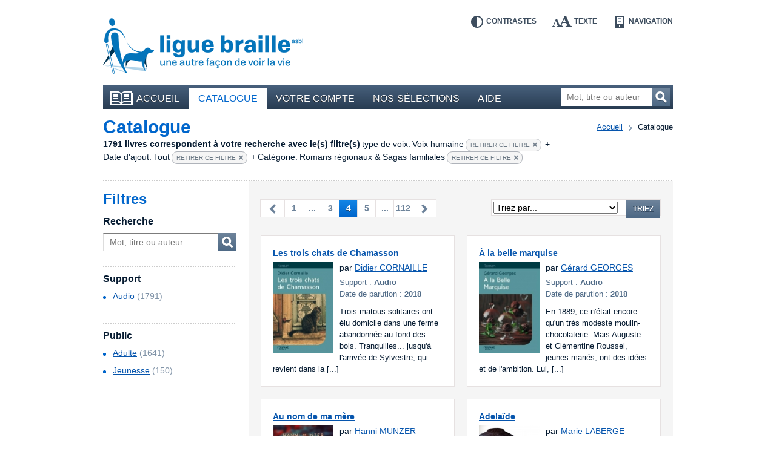

--- FILE ---
content_type: text/html; charset=UTF-8
request_url: https://bibliotheque.braille.be/fr/catalogue?page=4&filters%5BproductVoice%5D=human&filters%5Btimestamp%5D=timestamp_all&filters%5Bcategories%5D=Romans+r%C3%A9gionaux+%26+Sagas+familiales
body_size: 9359
content:
<!DOCTYPE html>
<!--[if lt IE 7 ]> <html class="no-js ie6 lte9 lte8 lte7 " lang="fr"  > <![endif]-->
<!--[if IE 7 ]>    <html class="no-js ie7 lte9 lte8 lte7 " lang="fr"  > <![endif]-->
<!--[if IE 8 ]>    <html class="no-js ie8 lte9 lte8 " lang="fr"  > <![endif]-->
<!--[if IE 9 ]>    <html class="no-js ie9 lte9 " lang="fr"  > <![endif]-->
<!--[if (gt IE 9)|!(IE)]><!--> <html class="no-js " lang="fr"   > <!--<![endif]-->
    <head>
        <meta charset="utf-8" />

        <title>    Catalogue |     Bibliothèque en ligne de la Ligue Braille</title>

            
        <meta name="viewport" content="width=device-width,initial-scale=1" />
        <meta name="generator" content="Fratello CMS - Marlon bvba" />

                <!-- OpenGraph -->
        <meta property="og:title" content=" | Bibliothèque en ligne de la Ligue Braille" />
        <meta property="og:image" content="https://static.bibliotheque.braille.be/assets/e8503204c4529288a68951d68841ad1a90018ea2/img/print.png" />
        <meta name="og:url" content="https://bibliotheque.braille.be/fr/catalogue?page=4&amp;filters%5BproductVoice%5D=human&amp;filters%5Btimestamp%5D=timestamp_all&amp;filters%5Bcategories%5D=Romans+r%C3%A9gionaux+%26+Sagas+familiales" />
        
        

                
	
			<link rel="prev" href="https://bibliotheque.braille.be/fr/catalogue?page=3&amp;filters%5BproductVoice%5D=human&amp;filters%5Btimestamp%5D=timestamp_all&amp;filters%5Bcategories%5D=Romans+r%C3%A9gionaux+%26+Sagas+familiales" />
	
			<link rel="next" href="https://bibliotheque.braille.be/fr/catalogue?page=5&amp;filters%5BproductVoice%5D=human&amp;filters%5Btimestamp%5D=timestamp_all&amp;filters%5Bcategories%5D=Romans+r%C3%A9gionaux+%26+Sagas+familiales" />
	
        <meta name="og:site_name" content="Bibliothèque en ligne de la Ligue Braille" />

        <link href='https://fonts.googleapis.com/css?family=Ubuntu:400,700,400italic,700italic' rel='stylesheet' type='text/css'>

        <link charset="utf-8" type="text/css" href="https://static.bibliotheque.braille.be/assets/e8503204c4529288a68951d68841ad1a90018ea2/css/main.css" rel="stylesheet" />

        <script type="text/javascript" src="https://static.bibliotheque.braille.be/assets/e8503204c4529288a68951d68841ad1a90018ea2/js/libs/modernizr/2.7.1/modernizr.custom.js"></script>
        

        <!-- upgrade warning -->
        <!--[if lte IE 6]><script src="https://static.bibliotheque.braille.be/assets/e8503204c4529288a68951d68841ad1a90018ea2/js/ie6/warning.js"></script><script>window.onload=function(){e("https://static.bibliotheque.braille.be/assets/e8503204c4529288a68951d68841ad1a90018ea2/js/ie6/")}</script><![endif]-->

                    <!-- Insert GA Code -->
            <script type="text/javascript">

                var _gaq = _gaq || [];
                _gaq.push(['_setAccount', 'UA-15058790-1']);
                _gaq.push(['_setDomainName', 'braille.be']);
                                _gaq.push(['_trackPageview']);

                (function() {
                    var ga = document.createElement('script'); ga.type = 'text/javascript'; ga.async = true;
                    ga.src = ('https:' == document.location.protocol ? 'https://ssl' : 'http://www') + '.google-analytics.com/ga.js';
                    var s = document.getElementsByTagName('script')[0]; s.parentNode.insertBefore(ga, s);
                })();

            </script>
            </head>

    <body class="product module-catalog">
        <div id="fb-root"></div>
        <script>(function(d, s, id) {
          var js, fjs = d.getElementsByTagName(s)[0];
          if (d.getElementById(id)) return;
          js = d.createElement(s); js.id = id;
          js.src = "//connect.facebook.net/fr_FR/all.js#xfbml=1&appId=564361416978938";
          fjs.parentNode.insertBefore(js, fjs);
        }(document, 'script', 'facebook-jssdk'));</script>

        
        <div class="container group">

                        <header class="primary" role="banner">
                <div class="inner">
                    <!-- Skip links -->
                    <ul id="skip" class="hide">
                        <li><a accesskey="S" href="#main" title="Aller au contenu">Aller au contenu</a></li>
                        <li><a accesskey="1" href="#nav" title="Aller au menu">Aller au menu</a></li>
                        <li><a accesskey="2" href="#search-form" title="Aller à la recherche">Aller à la recherche</a></li>
                    </ul>

                    <a title="Bibliothèque en ligne de la Ligue Braille" href="https://bibliotheque.braille.be/fr" class="site-logo">
                        <img src="https://static.bibliotheque.braille.be/assets/e8503204c4529288a68951d68841ad1a90018ea2/img/logo_fr.png" alt="Bibliothèque en ligne de la Ligue Braille" class="normal" />
                        <img src="https://static.bibliotheque.braille.be/assets/e8503204c4529288a68951d68841ad1a90018ea2/img/logo_fr_contrast.png" alt="Bibliothèque en ligne de la Ligue Braille" class="contrast" />
                    </a>

                    <!-- Accessibility tools -->
                    <nav id="tools" class="tools group">
                        <h2 class="hide">Outils d&#039;accessibilité</h2>
                        <ul class="group">
                            <li class="contrast"><a href="" data-type="contrast" title="Inverser les contrastes">Contrastes<i></i></a></li>
                            <li class="enlarge"><a href="" data-type="enlarge" title="Agrandir les textes">Texte<i></i></a></li>
                            <li class="layout">
                                <a href="" data-type="mobile" title="Passer en mode navigation">Navigation<i></i></a>
                            </li>
                        </ul>
                    </nav>

                    
                                            
<nav id="nav" class="primary" role="navigation">
    <h1>Menu</h1>        <ul class="group">
                <li class="">
            <a href="https://bibliotheque.braille.be/fr" class="first"><i></i>Accueil</a>
            
                                </li>
                <li class="selected">
            <a href="https://bibliotheque.braille.be/fr/catalogue" ><i></i>Catalogue</a>
            
                                </li>
                <li class="">
            <a href="https://bibliotheque.braille.be/fr/votre-compte" ><i></i>Votre compte</a>
            
                                </li>
                <li class="">
            <a href="https://bibliotheque.braille.be/fr/productgalleries" ><i></i>Nos sélections</a>
            
                                </li>
                <li class="">
            <a href="https://bibliotheque.braille.be/fr/aide" ><i></i>Aide</a>
            
                                </li>
            </ul>

    <a title="Ouvrir le menu" class="toggle" href="#nav"><span><i></i></span>Ouvrir le menu</a>
    <a title="Fermer le menu" class="toggle toggle-close" href="#nav"><span><i></i></span>Fermer le menu</a>
</nav>                                            
                    
                                            <form class="search-form hidden-phone" action="https://bibliotheque.braille.be/fr/catalogue" method="get" role="search" id="search-form">
                            <fieldset>
                                <label for="search-query" class="hide">Mot, titre ou auteur</label>
                                <input type="search" name="filters[search]" id="search-query" placeholder="Mot, titre ou auteur" class="field" title="Mot, titre ou auteur" />
                                <button href="" class="submit button">Recherchez<i></i></button>
                            </fieldset>
                        </form>
                    
                                    </div>
            </header>
            
            <section class="main product-browser has-sidebar equalize" data-url="" data-type="facet">
    <header class="secondary dotted-bottom">
        <nav class="breadcrumb group">
	<strong class="hide">Vous êtes ici ::</strong>
	
	<span class="hide"> de </span>
	
	<a href="/">Accueil</a>
	
        
    <span>vers</span>
        <em>Catalogue</em>
    
</nav>

        <h1 id="main">Catalogue</h1>

        
                                                                                                                                                                                                                
                    <div class="filter-results group">
                <span class="filter-count">1791 livres correspondent à votre recherche avec le(s) filtre(s)</span>
                                                            <span class="filter-divider"></span>
                        <span class="filter-item">
                            <span class="filter-name">type de voix:</span> 
                            <span class="filter-value">Voix humaine</span>
                                                                                                                                                                                                                                                                                                                                                                                                                <a href="https://bibliotheque.braille.be/fr/catalogue?filters%5Btimestamp%5D=timestamp_all&amp;filters%5Bcategories%5D=Romans+r%C3%A9gionaux+%26+Sagas+familiales&amp;page=4" class="remove">Retirer ce filtre<i></i></a>
                        </span>
                                                                                <span class="filter-divider">+ </span>
                        <span class="filter-item">
                            <span class="filter-name">Date d&#039;ajout:</span> 
                            <span class="filter-value">Tout</span>
                                                                                                                                                                                                                                                                                                                                                                                                                <a href="https://bibliotheque.braille.be/fr/catalogue?filters%5BproductVoice%5D=human&amp;filters%5Bcategories%5D=Romans+r%C3%A9gionaux+%26+Sagas+familiales&amp;page=4" class="remove">Retirer ce filtre<i></i></a>
                        </span>
                                                                                <span class="filter-divider">+ </span>
                        <span class="filter-item">
                            <span class="filter-name">Catégorie:</span> 
                            <span class="filter-value">Romans régionaux &amp; Sagas familiales</span>
                                                                                                                                                                                                                                                                                                                                                                                                                <a href="https://bibliotheque.braille.be/fr/catalogue?filters%5BproductVoice%5D=human&amp;filters%5Btimestamp%5D=timestamp_all&amp;page=4" class="remove">Retirer ce filtre<i></i></a>
                        </span>
                                                    <a href="#filters" class="hide">Affinez votre recherche</a>
            </div>
            </header>

    <div class="cols group">
        <aside class="primary col col-3 bp-phone-col-12 hidden-tablet hidden-desktop">
            <div class="box box-blue dotted">
                <form action="" method="get" class="filters dotted-bottom" id="phone-filters">
                    <h1>Filtres</h1>
                    <div class="inner">
                        <!-- search -->
                        <fieldset class="filter search-form">
                            <h2><label for="filter-search-phone">Recherche</label></h2>
                            <div class="row group">
                                <input type="text" name="filters[search]" id="filter-search-phone" placeholder="Mot, titre ou auteur" class="field" />
                                <button class="button">Mot, titre ou auteur<i></i></button>
                            </div>
                        </fieldset>

                        <!-- productFormat -->
                                                                <fieldset class="filter dotted">
            <h2>Support</h2>
            <div class="contents">
                    <ul>
                    <li class="">
                                                                                    <a href="https://bibliotheque.braille.be/fr/catalogue?filters%5BproductVoice%5D=human&amp;filters%5Btimestamp%5D=timestamp_all&amp;filters%5Bcategories%5D=Romans+r%C3%A9gionaux+%26+Sagas+familiales&amp;filters%5BproductFormat%5D=audio">Audio</a>
                                        <span class="count">(1791)</span>
                                            <i class="icon"></i>
                                                </li>
                    <li class="">
                            </li>
                    <li class="">
                            </li>
                    <li class="">
                            </li>
                    <li class="">
                            </li>
            </ul>

            </div>
        </fieldset>
    
                        
                        <!-- media -->
                        
                        <!-- voice -->
                        
                        <!-- BrailleType -->
                        
                        <!-- FontSize -->
                        
                        <!-- AudienceAge -->
                        
                        <!-- categories -->
                                                                                                                                                                                                        
                        
                        
                    
                        
                        <!-- productAudience -->
                                                                <fieldset class="filter dotted">
            <h2>Public</h2>
            <div class="contents">
                    <ul>
                    <li class="">
                                                                                    <a href="https://bibliotheque.braille.be/fr/catalogue?filters%5BproductVoice%5D=human&amp;filters%5Btimestamp%5D=timestamp_all&amp;filters%5Bcategories%5D=Romans+r%C3%A9gionaux+%26+Sagas+familiales&amp;filters%5BaudienceName%5D=adults">Adulte</a>
                                        <span class="count">(1641)</span>
                                            <i class="icon"></i>
                                                </li>
                    <li class="">
                                                                                    <a href="https://bibliotheque.braille.be/fr/catalogue?filters%5BproductVoice%5D=human&amp;filters%5Btimestamp%5D=timestamp_all&amp;filters%5Bcategories%5D=Romans+r%C3%A9gionaux+%26+Sagas+familiales&amp;filters%5BaudienceName%5D=youth">Jeunesse</a>
                                        <span class="count">(150)</span>
                                            <i class="icon"></i>
                                                </li>
            </ul>

            </div>
        </fieldset>
    
                        
                        <!-- date -->
                                                                                    
                        
                                            </div>
                    <a title="Ouvrir les filtres" class="toggle" href="#phone-filters"><span><i></i></span></a>
                    <a title="Fermer les filtres" class="toggle toggle-close" href="#phone-filters"><span><i></i></span></a>
                    
                </form>
                            </div>
        </aside>        

        <div class="col col-9 bp-phone-col-12 col-right">
            <div class="product-area">
                
                
                    <header class="row-paging">
                                
    <div class="paging">
        <div class="hide">Cette page contient les résultats <span class="stats"><span class="start">49</span> à <span class="end">64</span> sur  <span class="total">1791</span></span></div>

        <div class="pages group">
                                                                                            
                            <a href="https://bibliotheque.braille.be/fr/catalogue?page=3&amp;filters%5BproductVoice%5D=human&amp;filters%5Btimestamp%5D=timestamp_all&amp;filters%5Bcategories%5D=Romans+r%C3%A9gionaux+%26+Sagas+familiales" class="prev page-3" title="Page précédente" data-page="3">Page précédente<i></i></a>
        
                            <a class="page-1" href="https://bibliotheque.braille.be/fr/catalogue?page=1&amp;filters%5BproductVoice%5D=human&amp;filters%5Btimestamp%5D=timestamp_all&amp;filters%5Bcategories%5D=Romans+r%C3%A9gionaux+%26+Sagas+familiales" data-page="1" title="Aller à la première page des résultats">1</a>
        
                                        <a
                class="page-1"
                href="https://bibliotheque.braille.be/fr/catalogue?page=1&amp;filters%5BproductVoice%5D=human&amp;filters%5Btimestamp%5D=timestamp_all&amp;filters%5Bcategories%5D=Romans+r%C3%A9gionaux+%26+Sagas+familiales"
                title="generic_paging_prev_five"
                data-page="1"
            >...</a>
        
        <span class="page-numbers">
                        <span class="page-range">
                                                <a class="page-3" title="Aller à la page  3" href="https://bibliotheque.braille.be/fr/catalogue?page=3&amp;filters%5BproductVoice%5D=human&amp;filters%5Btimestamp%5D=timestamp_all&amp;filters%5Bcategories%5D=Romans+r%C3%A9gionaux+%26+Sagas+familiales" data-page="3">3</a>
                                                                <a class="selected page-4" title="Vous êtes à cette page-ci" href="https://bibliotheque.braille.be/fr/catalogue?page=4&amp;filters%5BproductVoice%5D=human&amp;filters%5Btimestamp%5D=timestamp_all&amp;filters%5Bcategories%5D=Romans+r%C3%A9gionaux+%26+Sagas+familiales" data-page="4">4</a>
                                                                <a class="page-5" title="Aller à la page  5" href="https://bibliotheque.braille.be/fr/catalogue?page=5&amp;filters%5BproductVoice%5D=human&amp;filters%5Btimestamp%5D=timestamp_all&amp;filters%5Bcategories%5D=Romans+r%C3%A9gionaux+%26+Sagas+familiales" data-page="5">5</a>
                                        </span>
        </span>

        
                                        <a
                class="page-6"
                href="https://bibliotheque.braille.be/fr/catalogue?page=6&amp;filters%5BproductVoice%5D=human&amp;filters%5Btimestamp%5D=timestamp_all&amp;filters%5Bcategories%5D=Romans+r%C3%A9gionaux+%26+Sagas+familiales"
                title="5 pages suivantes"
                data-page="6"
            >...</a>
        
                            <a class="page-112" href="https://bibliotheque.braille.be/fr/catalogue?page=112&amp;filters%5BproductVoice%5D=human&amp;filters%5Btimestamp%5D=timestamp_all&amp;filters%5Bcategories%5D=Romans+r%C3%A9gionaux+%26+Sagas+familiales" title="Dernière page des résultats" data-page="112">112</a>
        
                            <a class="next page-5" href="https://bibliotheque.braille.be/fr/catalogue?page=5&amp;filters%5BproductVoice%5D=human&amp;filters%5Btimestamp%5D=timestamp_all&amp;filters%5Bcategories%5D=Romans+r%C3%A9gionaux+%26+Sagas+familiales" title="Page suivante" data-page="5">Page suivante<i></i></a>
            
        </div>

            </div>

                <form method="post" action="https://bibliotheque.braille.be/fr/catalogue?page=4&amp;filters%5BproductVoice%5D=human&amp;filters%5Btimestamp%5D=timestamp_all&amp;filters%5Bcategories%5D=Romans+r%C3%A9gionaux+%26+Sagas+familiales" class="category-sort">
            <label for="sort-select" class="hide">Triez les résultats par : </label>
            <select name="sorting[0][name]" id="sort-select">
                <option value="default">Triez par...</option>
                <!-- TITLE -->
                <option value="title" data-type="title" data-dir="ASC">Titre A-Z</option>
                <option value="title" data-type="title" data-dir="DESC">Titre Z-A</option>

                <!-- AUTHOR -->
                <option value="author" data-type="title" data-dir="ASC">Auteur A-Z</option>
                <option value="author" data-type="title" data-dir="DESC">Auteur Z-A</option>

                                
                <!-- DATE ADDED -->
                <option value="dateAdded" data-type="date-added" data-dir="ASC">Date d&#039;ajout la plus ancienne</option>
                <option value="dateAdded" data-type="date-added" data-dir="DESC">Date d&#039;ajout la plus récente</option>
            </select>
            <input type="hidden" class="sorting-dir" name="sorting[0][dir]" value="ASC" />
            <button href="" class="submit button">Triez</button>
        </form>
    
                    </header>

                    <div class="products group">
                                    <section class="widget widget-products group">
            
            <div class="items cols group">
                                    <article class="item col col-6 col-6 bp-tablet-col-12 bp-phone-col-12" itemscope itemtype="http://schema.org/Product">
                        <div class="inner equalize group">
                                                                                        
                            <h2 itemprop="name">
                                <a href="https://bibliotheque.braille.be/fr/catalogue/litterature/romans/romans-regionaux-sagas-familiales/030513-les-trois-chats-de-chamasson?filters%5BproductVoice%5D=human&amp;filters%5Btimestamp%5D=timestamp_all&amp;filters%5Bcategories%5D=Romans+r%C3%A9gionaux+%26+Sagas+familiales" itemprop="url" data-track-category="Product" data-track-action="productWidget" data-track-label="Les trois chats de Chamasson" class="product-url">Les trois chats de Chamasson</a>
                            </h2>

                            <div class="image group">
                                                                    <img src="https://static.bibliotheque.braille.be/uploads/assets/51294/1529957263-030513_resize-100x150.jpg" width="100" height="150" alt="Couverture du livre : &quot;Les trois chats de Chamasson&quot;" itemprop="image" class="product-img" />
                                
                                
                                                            </div>

                            <div class="author" itemprop="author">
                                par
                                                                    <a href="https://bibliotheque.braille.be/fr/catalogue?filters%5Bauthor%5D=Didier+CORNAILLE">Didier CORNAILLE</a>                                                            </div>
                            
                            <div class="meta">
                                <div class="type">Support : <span>Audio</span></div>
                                                                <div class="date">Date de parution : <span>2018</span></div>
                                                                <meta content="braille" itemprop="accessibilityFeature" />
                            </div>

                                                            <div class="description">
                                    <span class="hide">Résumé :</span>
                                    Trois matous solitaires ont élu domicile dans une ferme abandonnée au fond des bois. Tranquilles... jusqu'à l'arrivée de Sylvestre, qui revient dans la [...]
                                </div>
                            
                                                    </div>
                    </article>

                                                        <article class="item col col-6 col-6 bp-tablet-col-12 bp-phone-col-12" itemscope itemtype="http://schema.org/Product">
                        <div class="inner equalize group">
                                                                                        
                            <h2 itemprop="name">
                                <a href="https://bibliotheque.braille.be/fr/catalogue/litterature/romans/romans-regionaux-sagas-familiales/030544-a-la-belle-marquise?filters%5BproductVoice%5D=human&amp;filters%5Btimestamp%5D=timestamp_all&amp;filters%5Bcategories%5D=Romans+r%C3%A9gionaux+%26+Sagas+familiales" itemprop="url" data-track-category="Product" data-track-action="productWidget" data-track-label="À la belle marquise" class="product-url">À la belle marquise</a>
                            </h2>

                            <div class="image group">
                                                                    <img src="https://static.bibliotheque.braille.be/uploads/assets/51560/1531426518-030544_resize-100x150.jpg" width="100" height="150" alt="Couverture du livre : &quot;À la belle marquise&quot;" itemprop="image" class="product-img" />
                                
                                
                                                            </div>

                            <div class="author" itemprop="author">
                                par
                                                                    <a href="https://bibliotheque.braille.be/fr/catalogue?filters%5Bauthor%5D=G%C3%A9rard+GEORGES">Gérard GEORGES</a>                                                            </div>
                            
                            <div class="meta">
                                <div class="type">Support : <span>Audio</span></div>
                                                                <div class="date">Date de parution : <span>2018</span></div>
                                                                <meta content="braille" itemprop="accessibilityFeature" />
                            </div>

                                                            <div class="description">
                                    <span class="hide">Résumé :</span>
                                    En 1889, ce n'était encore qu'un très modeste moulin-chocolaterie. Mais Auguste et Clémentine Roussel, jeunes mariés, ont des idées et de l'ambition. Lui, [...]
                                </div>
                            
                                                    </div>
                    </article>

                                                        <article class="item col col-6 col-6 bp-tablet-col-12 bp-phone-col-12" itemscope itemtype="http://schema.org/Product">
                        <div class="inner equalize group">
                                                                                        
                            <h2 itemprop="name">
                                <a href="https://bibliotheque.braille.be/fr/catalogue/litterature/romans/romans-regionaux-sagas-familiales/030585-au-nom-de-ma-mere?filters%5BproductVoice%5D=human&amp;filters%5Btimestamp%5D=timestamp_all&amp;filters%5Bcategories%5D=Romans+r%C3%A9gionaux+%26+Sagas+familiales" itemprop="url" data-track-category="Product" data-track-action="productWidget" data-track-label="Au nom de ma mère" class="product-url">Au nom de ma mère</a>
                            </h2>

                            <div class="image group">
                                                                    <img src="https://static.bibliotheque.braille.be/uploads/assets/51696/1532034469-030585_resize-100x150.jpg" width="100" height="150" alt="Couverture du livre : &quot;Au nom de ma mère&quot;" itemprop="image" class="product-img" />
                                
                                
                                                            </div>

                            <div class="author" itemprop="author">
                                par
                                                                    <a href="https://bibliotheque.braille.be/fr/catalogue?filters%5Bauthor%5D=Hanni+M%C3%9CNZER">Hanni MÜNZER</a>                                                            </div>
                            
                            <div class="meta">
                                <div class="type">Support : <span>Audio</span></div>
                                                                <div class="date">Date de parution : <span>2018</span></div>
                                                                <meta content="braille" itemprop="accessibilityFeature" />
                            </div>

                                                            <div class="description">
                                    <span class="hide">Résumé :</span>
                                    Étudiante à Seattle, Felicity reçoit un appel : Martha sa mère a disparu. Felicity la retrouve à Rome, où Martha s'est enfuie avec des archives familiales. [...]
                                </div>
                            
                                                    </div>
                    </article>

                                                        <article class="item col col-6 col-6 bp-tablet-col-12 bp-phone-col-12" itemscope itemtype="http://schema.org/Product">
                        <div class="inner equalize group">
                                                                                        
                            <h2 itemprop="name">
                                <a href="https://bibliotheque.braille.be/fr/catalogue/litterature/romans/romans-regionaux-sagas-familiales/030599-adelaide?filters%5BproductVoice%5D=human&amp;filters%5Btimestamp%5D=timestamp_all&amp;filters%5Bcategories%5D=Romans+r%C3%A9gionaux+%26+Sagas+familiales" itemprop="url" data-track-category="Product" data-track-action="productWidget" data-track-label="Adelaïde" class="product-url">Adelaïde</a>
                            </h2>

                            <div class="image group">
                                                                    <img src="https://static.bibliotheque.braille.be/uploads/assets/51724/1532121068-030599_resize-100x150.jpg" width="100" height="150" alt="Couverture du livre : &quot;Adelaïde&quot;" itemprop="image" class="product-img" />
                                
                                
                                                            </div>

                            <div class="author" itemprop="author">
                                par
                                                                    <a href="https://bibliotheque.braille.be/fr/catalogue?filters%5Bauthor%5D=Marie+LABERGE">Marie LABERGE</a>                                                            </div>
                            
                            <div class="meta">
                                <div class="type">Support : <span>Audio</span></div>
                                                                <div class="date">Date de parution : <span>2003</span></div>
                                                                <meta content="braille" itemprop="accessibilityFeature" />
                            </div>

                                                            <div class="description">
                                    <span class="hide">Résumé :</span>
                                    La mort accidentelle de Gabrielle, âme de la tribu, bouleverse les Miller. Les étés immuables sur l'île québécoise d'Orléans sont à jamais perdus. La guerre [...]
                                </div>
                            
                                                    </div>
                    </article>

                                                        <article class="item col col-6 col-6 bp-tablet-col-12 bp-phone-col-12" itemscope itemtype="http://schema.org/Product">
                        <div class="inner equalize group">
                                                                                        
                            <h2 itemprop="name">
                                <a href="https://bibliotheque.braille.be/fr/catalogue/litterature/romans/romans-regionaux-sagas-familiales/030611-les-promesses?filters%5BproductVoice%5D=human&amp;filters%5Btimestamp%5D=timestamp_all&amp;filters%5Bcategories%5D=Romans+r%C3%A9gionaux+%26+Sagas+familiales" itemprop="url" data-track-category="Product" data-track-action="productWidget" data-track-label="Les promesses" class="product-url">Les promesses</a>
                            </h2>

                            <div class="image group">
                                                                    <img src="/assets/e8503204c4529288a68951d68841ad1a90018ea2/img/generic_cover.png" alt="Pas de couverture disponible pour le livre : &quot;Les promesses&quot;" width="100" height="150" />
                                
                                
                                                            </div>

                            <div class="author" itemprop="author">
                                par
                                                                    <a href="https://bibliotheque.braille.be/fr/catalogue?filters%5Bauthor%5D=Armand+HENRION">Armand HENRION</a>                                                            </div>
                            
                            <div class="meta">
                                <div class="type">Support : <span>Audio</span></div>
                                                                <div class="date">Date de parution : <span>2014</span></div>
                                                                <meta content="braille" itemprop="accessibilityFeature" />
                            </div>

                                                            <div class="description">
                                    <span class="hide">Résumé :</span>
                                    Novembre 1903. Adèle a vingt ans. Elle est belle et elle est boiteuse. Elle n'a connu jusqu'ici que son village d'Ardenne. Qu'est-ce qui va la pousser [...]
                                </div>
                            
                                                    </div>
                    </article>

                                                        <article class="item col col-6 col-6 bp-tablet-col-12 bp-phone-col-12" itemscope itemtype="http://schema.org/Product">
                        <div class="inner equalize group">
                                                                                        
                            <h2 itemprop="name">
                                <a href="https://bibliotheque.braille.be/fr/catalogue/litterature/romans/romans-regionaux-sagas-familiales/030628-le-bleu-entre-le-ciel-et-la-mer?filters%5BproductVoice%5D=human&amp;filters%5Btimestamp%5D=timestamp_all&amp;filters%5Bcategories%5D=Romans+r%C3%A9gionaux+%26+Sagas+familiales" itemprop="url" data-track-category="Product" data-track-action="productWidget" data-track-label="Le bleu entre le ciel et la mer" class="product-url">Le bleu entre le ciel et la mer</a>
                            </h2>

                            <div class="image group">
                                                                    <img src="https://static.bibliotheque.braille.be/uploads/assets/51962/1533328939-030628_resize-100x150.jpg" width="100" height="150" alt="Couverture du livre : &quot;Le bleu entre le ciel et la mer&quot;" itemprop="image" class="product-img" />
                                
                                
                                                            </div>

                            <div class="author" itemprop="author">
                                par
                                                                    <a href="https://bibliotheque.braille.be/fr/catalogue?filters%5Bauthor%5D=Susan+ABULHAWA">Susan ABULHAWA</a>                                                            </div>
                            
                            <div class="meta">
                                <div class="type">Support : <span>Audio</span></div>
                                                                <div class="date">Date de parution : <span>2016</span></div>
                                                                <meta content="braille" itemprop="accessibilityFeature" />
                            </div>

                                                            <div class="description">
                                    <span class="hide">Résumé :</span>
                                    1947. Au commencement était Beit Daras en Palestine, un village semé d'oliviers. C'est là qu'habitait la famille Baraka. Mais l'armée est arrivée et les [...]
                                </div>
                            
                                                    </div>
                    </article>

                                                        <article class="item col col-6 col-6 bp-tablet-col-12 bp-phone-col-12" itemscope itemtype="http://schema.org/Product">
                        <div class="inner equalize group">
                                                                                        
                            <h2 itemprop="name">
                                <a href="https://bibliotheque.braille.be/fr/catalogue/litterature/romans/romans-regionaux-sagas-familiales/030643-perline-clemence-lucille-et-les-autres?filters%5BproductVoice%5D=human&amp;filters%5Btimestamp%5D=timestamp_all&amp;filters%5Bcategories%5D=Romans+r%C3%A9gionaux+%26+Sagas+familiales" itemprop="url" data-track-category="Product" data-track-action="productWidget" data-track-label="Perline, Clémence, Lucille et les autres" class="product-url">Perline, Clémence, Lucille et les autres</a>
                            </h2>

                            <div class="image group">
                                                                    <img src="https://static.bibliotheque.braille.be/uploads/assets/51967/1533328953-030643_resize-100x150.jpg" width="100" height="150" alt="Couverture du livre : &quot;Perline, Clémence, Lucille et les autres&quot;" itemprop="image" class="product-img" />
                                
                                
                                                            </div>

                            <div class="author" itemprop="author">
                                par
                                                                    <a href="https://bibliotheque.braille.be/fr/catalogue?filters%5Bauthor%5D=Jeanne-Marie+SAUVAGE-AVIT">Jeanne-Marie SAUVAGE-AVIT</a>                                                            </div>
                            
                            <div class="meta">
                                <div class="type">Support : <span>Audio</span></div>
                                                                <div class="date">Date de parution : <span>2017</span></div>
                                                                <meta content="braille" itemprop="accessibilityFeature" />
                            </div>

                                                            <div class="description">
                                    <span class="hide">Résumé :</span>
                                    En 1914, le destin des femmes est scellé par les hommes. Mais la guerre éclate. Aux champs comme à la mine, dans les transports et les administrations, [...]
                                </div>
                            
                                                    </div>
                    </article>

                                                        <article class="item col col-6 col-6 bp-tablet-col-12 bp-phone-col-12" itemscope itemtype="http://schema.org/Product">
                        <div class="inner equalize group">
                                                                                        
                            <h2 itemprop="name">
                                <a href="https://bibliotheque.braille.be/fr/catalogue/litterature/romans/romans-regionaux-sagas-familiales/030645-avant-la-nuit?filters%5BproductVoice%5D=human&amp;filters%5Btimestamp%5D=timestamp_all&amp;filters%5Bcategories%5D=Romans+r%C3%A9gionaux+%26+Sagas+familiales" itemprop="url" data-track-category="Product" data-track-action="productWidget" data-track-label="Avant la nuit" class="product-url">Avant la nuit</a>
                            </h2>

                            <div class="image group">
                                                                    <img src="/assets/e8503204c4529288a68951d68841ad1a90018ea2/img/generic_cover.png" alt="Pas de couverture disponible pour le livre : &quot;Avant la nuit&quot;" width="100" height="150" />
                                
                                
                                                            </div>

                            <div class="author" itemprop="author">
                                par
                                                                    <a href="https://bibliotheque.braille.be/fr/catalogue?filters%5Bauthor%5D=Armand+HENRION">Armand HENRION</a>                                                            </div>
                            
                            <div class="meta">
                                <div class="type">Support : <span>Audio</span></div>
                                                                <div class="date">Date de parution : <span>2016</span></div>
                                                                <meta content="braille" itemprop="accessibilityFeature" />
                            </div>

                                                            <div class="description">
                                    <span class="hide">Résumé :</span>
                                    Adèle a poursuivi son chemin, peuplé de joies, de souffrances et de renoncements. Elle assume ses choix et ses rencontres. Le deuxième conflit mondial [...]
                                </div>
                            
                                                    </div>
                    </article>

                                                        <article class="item col col-6 col-6 bp-tablet-col-12 bp-phone-col-12" itemscope itemtype="http://schema.org/Product">
                        <div class="inner equalize group">
                                                                                        
                            <h2 itemprop="name">
                                <a href="https://bibliotheque.braille.be/fr/catalogue/litterature/romans/romans-regionaux-sagas-familiales/030649-le-choix-de-pauline?filters%5BproductVoice%5D=human&amp;filters%5Btimestamp%5D=timestamp_all&amp;filters%5Bcategories%5D=Romans+r%C3%A9gionaux+%26+Sagas+familiales" itemprop="url" data-track-category="Product" data-track-action="productWidget" data-track-label="Le choix de Pauline" class="product-url">Le choix de Pauline</a>
                            </h2>

                            <div class="image group">
                                                                    <img src="/assets/e8503204c4529288a68951d68841ad1a90018ea2/img/generic_cover.png" alt="Pas de couverture disponible pour le livre : &quot;Le choix de Pauline&quot;" width="100" height="150" />
                                
                                
                                                            </div>

                            <div class="author" itemprop="author">
                                par
                                                                    <a href="https://bibliotheque.braille.be/fr/catalogue?filters%5Bauthor%5D=Henriette+BERNIER">Henriette BERNIER</a>                                                            </div>
                            
                            <div class="meta">
                                <div class="type">Support : <span>Audio</span></div>
                                                                <div class="date">Date de parution : <span>2007</span></div>
                                                                <meta content="braille" itemprop="accessibilityFeature" />
                            </div>

                                                            <div class="description">
                                    <span class="hide">Résumé :</span>
                                    Été 1946. Veuve et sans ressources, avec deux enfants à charge, la belle Pauline devient employée des chemins de fer sur une petite ligne qui traverse [...]
                                </div>
                            
                                                    </div>
                    </article>

                                                        <article class="item col col-6 col-6 bp-tablet-col-12 bp-phone-col-12" itemscope itemtype="http://schema.org/Product">
                        <div class="inner equalize group">
                                                                                        
                            <h2 itemprop="name">
                                <a href="https://bibliotheque.braille.be/fr/catalogue/litterature/romans/romans-regionaux-sagas-familiales/030653-appaloosa?filters%5BproductVoice%5D=human&amp;filters%5Btimestamp%5D=timestamp_all&amp;filters%5Bcategories%5D=Romans+r%C3%A9gionaux+%26+Sagas+familiales" itemprop="url" data-track-category="Product" data-track-action="productWidget" data-track-label="Appaloosa" class="product-url">Appaloosa</a>
                            </h2>

                            <div class="image group">
                                                                    <img src="/assets/e8503204c4529288a68951d68841ad1a90018ea2/img/generic_cover.png" alt="Pas de couverture disponible pour le livre : &quot;Appaloosa&quot;" width="100" height="150" />
                                
                                
                                                            </div>

                            <div class="author" itemprop="author">
                                par
                                                                    <a href="https://bibliotheque.braille.be/fr/catalogue?filters%5Bauthor%5D=Armand+HENRION">Armand HENRION</a>                                                            </div>
                            
                            <div class="meta">
                                <div class="type">Support : <span>Audio</span></div>
                                                                <div class="date">Date de parution : <span>2015</span></div>
                                                                <meta content="braille" itemprop="accessibilityFeature" />
                            </div>

                                                            <div class="description">
                                    <span class="hide">Résumé :</span>
                                    Adèle a franchi l'océan est s'est exilée au Canada. Elle tente d'y vivre pleinement sa vie et franchit un à un tous les obstacles qui se présentent à  [...]
                                </div>
                            
                                                    </div>
                    </article>

                                                        <article class="item col col-6 col-6 bp-tablet-col-12 bp-phone-col-12" itemscope itemtype="http://schema.org/Product">
                        <div class="inner equalize group">
                                                                                        
                            <h2 itemprop="name">
                                <a href="https://bibliotheque.braille.be/fr/catalogue/litterature/romans/romans-regionaux-sagas-familiales/030705-les-doigts-d-or-d-elise?filters%5BproductVoice%5D=human&amp;filters%5Btimestamp%5D=timestamp_all&amp;filters%5Bcategories%5D=Romans+r%C3%A9gionaux+%26+Sagas+familiales" itemprop="url" data-track-category="Product" data-track-action="productWidget" data-track-label="Les doigts d&#039;or d&#039;Élise" class="product-url">Les doigts d&#039;or d&#039;Élise</a>
                            </h2>

                            <div class="image group">
                                                                    <img src="https://static.bibliotheque.braille.be/uploads/assets/52392/1537199633-030705_resize-100x150.jpg" width="100" height="150" alt="Couverture du livre : &quot;Les doigts d&#039;or d&#039;Élise&quot;" itemprop="image" class="product-img" />
                                
                                
                                                            </div>

                            <div class="author" itemprop="author">
                                par
                                                                    <a href="https://bibliotheque.braille.be/fr/catalogue?filters%5Bauthor%5D=Jer%C3%B4me+THIROLLE">Jerôme THIROLLE</a>                                                            </div>
                            
                            <div class="meta">
                                <div class="type">Support : <span>Audio</span></div>
                                                                <div class="date">Date de parution : <span>2010</span></div>
                                                                <meta content="braille" itemprop="accessibilityFeature" />
                            </div>

                                                            <div class="description">
                                    <span class="hide">Résumé :</span>
                                    Dans leur masure du quartier ouvrier, les frères et soeurs Fauconnier subissent chaque jour la violence d'un père alcoolique et la lâcheté d'une mère terrorisée. [...]
                                </div>
                            
                                                    </div>
                    </article>

                                                        <article class="item col col-6 col-6 bp-tablet-col-12 bp-phone-col-12" itemscope itemtype="http://schema.org/Product">
                        <div class="inner equalize group">
                                                                                        
                            <h2 itemprop="name">
                                <a href="https://bibliotheque.braille.be/fr/catalogue/litterature/romans/romans-regionaux-sagas-familiales/030718-le-secret-d-aiglantine?filters%5BproductVoice%5D=human&amp;filters%5Btimestamp%5D=timestamp_all&amp;filters%5Bcategories%5D=Romans+r%C3%A9gionaux+%26+Sagas+familiales" itemprop="url" data-track-category="Product" data-track-action="productWidget" data-track-label="Le secret d&#039;Aiglantine" class="product-url">Le secret d&#039;Aiglantine</a>
                            </h2>

                            <div class="image group">
                                                                    <img src="https://static.bibliotheque.braille.be/uploads/assets/75241/1614798795-030718_resize-100x150.jpg" width="100" height="150" alt="Couverture du livre : &quot;Le secret d&#039;Aiglantine&quot;" itemprop="image" class="product-img" />
                                
                                
                                                            </div>

                            <div class="author" itemprop="author">
                                par
                                                                    <a href="https://bibliotheque.braille.be/fr/catalogue?filters%5Bauthor%5D=Nicole+PROVENCE">Nicole PROVENCE</a>                                                            </div>
                            
                            <div class="meta">
                                <div class="type">Support : <span>Audio</span></div>
                                                                <div class="date">Date de parution : <span>2018</span></div>
                                                                <meta content="braille" itemprop="accessibilityFeature" />
                            </div>

                                                            <div class="description">
                                    <span class="hide">Résumé :</span>
                                    En 1869, au coeur des monts du Lyonnais, Aiglantine et sa mère Amélie travaillent à domicile comme tisserandes de velours de soie. Quand Amélie est retrouvée [...]
                                </div>
                            
                                                    </div>
                    </article>

                                                        <article class="item col col-6 col-6 bp-tablet-col-12 bp-phone-col-12" itemscope itemtype="http://schema.org/Product">
                        <div class="inner equalize group">
                                                                                        
                            <h2 itemprop="name">
                                <a href="https://bibliotheque.braille.be/fr/catalogue/litterature/romans/romans-regionaux-sagas-familiales/030751-l-heritiere-des-montauban?filters%5BproductVoice%5D=human&amp;filters%5Btimestamp%5D=timestamp_all&amp;filters%5Bcategories%5D=Romans+r%C3%A9gionaux+%26+Sagas+familiales" itemprop="url" data-track-category="Product" data-track-action="productWidget" data-track-label="L&#039;héritière des Montauban" class="product-url">L&#039;héritière des Montauban</a>
                            </h2>

                            <div class="image group">
                                                                    <img src="https://static.bibliotheque.braille.be/uploads/assets/52673/1538387060-030751_resize-100x150.jpg" width="100" height="150" alt="Couverture du livre : &quot;L&#039;héritière des Montauban&quot;" itemprop="image" class="product-img" />
                                
                                
                                                            </div>

                            <div class="author" itemprop="author">
                                par
                                                                    <a href="https://bibliotheque.braille.be/fr/catalogue?filters%5Bauthor%5D=Fr%C3%A9d%C3%A9rick+d%27+ONAGLIA">Frédérick d&#039; ONAGLIA</a>                                                            </div>
                            
                            <div class="meta">
                                <div class="type">Support : <span>Audio</span></div>
                                                                <div class="date">Date de parution : <span>2011</span></div>
                                                                <meta content="braille" itemprop="accessibilityFeature" />
                            </div>

                                                            <div class="description">
                                    <span class="hide">Résumé :</span>
                                    Le domaine de Montauban cultive la tradition entre vignes et oliviers. Mais cette douceur de vivre va bientôt être contrariée par l'arrivée de Maud Dormeuil, [...]
                                </div>
                            
                                                    </div>
                    </article>

                                                        <article class="item col col-6 col-6 bp-tablet-col-12 bp-phone-col-12" itemscope itemtype="http://schema.org/Product">
                        <div class="inner equalize group">
                                                                                        
                            <h2 itemprop="name">
                                <a href="https://bibliotheque.braille.be/fr/catalogue/litterature/romans/romans-regionaux-sagas-familiales/030764-l-annee-des-cyclones?filters%5BproductVoice%5D=human&amp;filters%5Btimestamp%5D=timestamp_all&amp;filters%5Bcategories%5D=Romans+r%C3%A9gionaux+%26+Sagas+familiales" itemprop="url" data-track-category="Product" data-track-action="productWidget" data-track-label="L&#039;année des cyclones" class="product-url">L&#039;année des cyclones</a>
                            </h2>

                            <div class="image group">
                                                                    <img src="/assets/e8503204c4529288a68951d68841ad1a90018ea2/img/generic_cover.png" alt="Pas de couverture disponible pour le livre : &quot;L&#039;année des cyclones&quot;" width="100" height="150" />
                                
                                
                                                            </div>

                            <div class="author" itemprop="author">
                                par
                                                                    <a href="https://bibliotheque.braille.be/fr/catalogue?filters%5Bauthor%5D=Carl+de+SOUZA">Carl de SOUZA</a>                                                            </div>
                            
                            <div class="meta">
                                <div class="type">Support : <span>Audio</span></div>
                                                                <div class="date">Date de parution : <span>2018</span></div>
                                                                <meta content="braille" itemprop="accessibilityFeature" />
                            </div>

                                                            <div class="description">
                                    <span class="hide">Résumé :</span>
                                    Cette année-là, la maison des Rozell a résisté au passage dévastateur des cyclones, mais ses occupants ne s'en sont pas remis. Kathleen a quitté le domaine [...]
                                </div>
                            
                                                    </div>
                    </article>

                                                        <article class="item col col-6 col-6 bp-tablet-col-12 bp-phone-col-12" itemscope itemtype="http://schema.org/Product">
                        <div class="inner equalize group">
                                                                                        
                            <h2 itemprop="name">
                                <a href="https://bibliotheque.braille.be/fr/catalogue/litterature/romans/romans-regionaux-sagas-familiales/030815-les-gens-de-combeval?filters%5BproductVoice%5D=human&amp;filters%5Btimestamp%5D=timestamp_all&amp;filters%5Bcategories%5D=Romans+r%C3%A9gionaux+%26+Sagas+familiales" itemprop="url" data-track-category="Product" data-track-action="productWidget" data-track-label="Les gens de Combeval" class="product-url">Les gens de Combeval</a>
                            </h2>

                            <div class="image group">
                                                                    <img src="https://static.bibliotheque.braille.be/uploads/assets/53093/1540233307-030815_resize-100x150.jpg" width="100" height="150" alt="Couverture du livre : &quot;Les gens de Combeval&quot;" itemprop="image" class="product-img" />
                                
                                
                                                            </div>

                            <div class="author" itemprop="author">
                                par
                                                                    <a href="https://bibliotheque.braille.be/fr/catalogue?filters%5Bauthor%5D=Jean-Paul+MALAVAL">Jean-Paul MALAVAL</a>                                                            </div>
                            
                            <div class="meta">
                                <div class="type">Support : <span>Audio</span></div>
                                                                <div class="date">Date de parution : <span>2018</span></div>
                                                                <meta content="braille" itemprop="accessibilityFeature" />
                            </div>

                                                            <div class="description">
                                    <span class="hide">Résumé :</span>
                                    En août 1914, c'est le temps des moissons pour les Montagnac qui possèdent les plus belles terres de Combeval. Mais la guerre éclate et ce sera désormais [...]
                                </div>
                            
                                                    </div>
                    </article>

                                                        <article class="item col col-6 col-6 bp-tablet-col-12 bp-phone-col-12" itemscope itemtype="http://schema.org/Product">
                        <div class="inner equalize group">
                                                                                        
                            <h2 itemprop="name">
                                <a href="https://bibliotheque.braille.be/fr/catalogue/litterature/romans/romans-regionaux-sagas-familiales/030825-la-robe-pourpre?filters%5BproductVoice%5D=human&amp;filters%5Btimestamp%5D=timestamp_all&amp;filters%5Bcategories%5D=Romans+r%C3%A9gionaux+%26+Sagas+familiales" itemprop="url" data-track-category="Product" data-track-action="productWidget" data-track-label="La robe pourpre" class="product-url">La robe pourpre</a>
                            </h2>

                            <div class="image group">
                                                                    <img src="https://static.bibliotheque.braille.be/uploads/assets/53116/1540324541-030825_resize-100x150.jpg" width="100" height="150" alt="Couverture du livre : &quot;La robe pourpre&quot;" itemprop="image" class="product-img" />
                                
                                
                                                            </div>

                            <div class="author" itemprop="author">
                                par
                                                                    <a href="https://bibliotheque.braille.be/fr/catalogue?filters%5Bauthor%5D=Nathalie+de+BROC">Nathalie de BROC</a>                                                            </div>
                            
                            <div class="meta">
                                <div class="type">Support : <span>Audio</span></div>
                                                                <div class="date">Date de parution : <span>2018</span></div>
                                                                <meta content="braille" itemprop="accessibilityFeature" />
                            </div>

                                                            <div class="description">
                                    <span class="hide">Résumé :</span>
                                    1898, en Bretagne. Luna doit fêter ses dix-neuf ans chez Louis Guédriant, puissant industriel du papier de Belle-Isle-en-Terre, lors d'une réception qui [...]
                                </div>
                            
                                                    </div>
                    </article>

                                                </div>
        </section>

    

                                            </div>

                    <footer class="row-paging">
                                
    <div class="paging">
        <div class="hide">Cette page contient les résultats <span class="stats"><span class="start">49</span> à <span class="end">64</span> sur  <span class="total">1791</span></span></div>

        <div class="pages group">
                                                                                            
                            <a href="https://bibliotheque.braille.be/fr/catalogue?page=3&amp;filters%5BproductVoice%5D=human&amp;filters%5Btimestamp%5D=timestamp_all&amp;filters%5Bcategories%5D=Romans+r%C3%A9gionaux+%26+Sagas+familiales" class="prev page-3" title="Page précédente" data-page="3">Page précédente<i></i></a>
        
                            <a class="page-1" href="https://bibliotheque.braille.be/fr/catalogue?page=1&amp;filters%5BproductVoice%5D=human&amp;filters%5Btimestamp%5D=timestamp_all&amp;filters%5Bcategories%5D=Romans+r%C3%A9gionaux+%26+Sagas+familiales" data-page="1" title="Aller à la première page des résultats">1</a>
        
                                        <a
                class="page-1"
                href="https://bibliotheque.braille.be/fr/catalogue?page=1&amp;filters%5BproductVoice%5D=human&amp;filters%5Btimestamp%5D=timestamp_all&amp;filters%5Bcategories%5D=Romans+r%C3%A9gionaux+%26+Sagas+familiales"
                title="generic_paging_prev_five"
                data-page="1"
            >...</a>
        
        <span class="page-numbers">
                        <span class="page-range">
                                                <a class="page-3" title="Aller à la page  3" href="https://bibliotheque.braille.be/fr/catalogue?page=3&amp;filters%5BproductVoice%5D=human&amp;filters%5Btimestamp%5D=timestamp_all&amp;filters%5Bcategories%5D=Romans+r%C3%A9gionaux+%26+Sagas+familiales" data-page="3">3</a>
                                                                <a class="selected page-4" title="Vous êtes à cette page-ci" href="https://bibliotheque.braille.be/fr/catalogue?page=4&amp;filters%5BproductVoice%5D=human&amp;filters%5Btimestamp%5D=timestamp_all&amp;filters%5Bcategories%5D=Romans+r%C3%A9gionaux+%26+Sagas+familiales" data-page="4">4</a>
                                                                <a class="page-5" title="Aller à la page  5" href="https://bibliotheque.braille.be/fr/catalogue?page=5&amp;filters%5BproductVoice%5D=human&amp;filters%5Btimestamp%5D=timestamp_all&amp;filters%5Bcategories%5D=Romans+r%C3%A9gionaux+%26+Sagas+familiales" data-page="5">5</a>
                                        </span>
        </span>

        
                                        <a
                class="page-6"
                href="https://bibliotheque.braille.be/fr/catalogue?page=6&amp;filters%5BproductVoice%5D=human&amp;filters%5Btimestamp%5D=timestamp_all&amp;filters%5Bcategories%5D=Romans+r%C3%A9gionaux+%26+Sagas+familiales"
                title="5 pages suivantes"
                data-page="6"
            >...</a>
        
                            <a class="page-112" href="https://bibliotheque.braille.be/fr/catalogue?page=112&amp;filters%5BproductVoice%5D=human&amp;filters%5Btimestamp%5D=timestamp_all&amp;filters%5Bcategories%5D=Romans+r%C3%A9gionaux+%26+Sagas+familiales" title="Dernière page des résultats" data-page="112">112</a>
        
                            <a class="next page-5" href="https://bibliotheque.braille.be/fr/catalogue?page=5&amp;filters%5BproductVoice%5D=human&amp;filters%5Btimestamp%5D=timestamp_all&amp;filters%5Bcategories%5D=Romans+r%C3%A9gionaux+%26+Sagas+familiales" title="Page suivante" data-page="5">Page suivante<i></i></a>
            
        </div>

            </div>

                <form method="post" action="https://bibliotheque.braille.be/fr/catalogue?page=4&amp;filters%5BproductVoice%5D=human&amp;filters%5Btimestamp%5D=timestamp_all&amp;filters%5Bcategories%5D=Romans+r%C3%A9gionaux+%26+Sagas+familiales" class="category-sort">
            <label for="sort-select" class="hide">Triez les résultats par : </label>
            <select name="sorting[0][name]" id="sort-select">
                <option value="default">Triez par...</option>
                <!-- TITLE -->
                <option value="title" data-type="title" data-dir="ASC">Titre A-Z</option>
                <option value="title" data-type="title" data-dir="DESC">Titre Z-A</option>

                <!-- AUTHOR -->
                <option value="author" data-type="title" data-dir="ASC">Auteur A-Z</option>
                <option value="author" data-type="title" data-dir="DESC">Auteur Z-A</option>

                                
                <!-- DATE ADDED -->
                <option value="dateAdded" data-type="date-added" data-dir="ASC">Date d&#039;ajout la plus ancienne</option>
                <option value="dateAdded" data-type="date-added" data-dir="DESC">Date d&#039;ajout la plus récente</option>
            </select>
            <input type="hidden" class="sorting-dir" name="sorting[0][dir]" value="ASC" />
            <button href="" class="submit button">Triez</button>
        </form>
    
                    </footer>

                            </div>
        </div>

        <aside class="primary col col-3 bp-phone-col-12 hidden-phone">
            <div class="aside-inner">
                <form action="" method="get" class="filters" id="filters">
                    <h1>Filtres</h1>
                    <div class="inner">
                        <!-- search -->
                        <fieldset class="filter search-form">
                            <h2><label for="filter-search">Recherche</label></h2>
                            <div class="row group">
                                <input type="text" name="filters[search]" id="filter-search" placeholder="Mot, titre ou auteur" class="field" />
                                <button class="button submit">Mot, titre ou auteur<i></i></button>
                            </div>
                        </fieldset>

                        <!-- productFormat -->
                                                                <fieldset class="filter dotted">
            <h2>Support</h2>
            <div class="contents">
                    <ul>
                    <li class="">
                                                                                    <a href="https://bibliotheque.braille.be/fr/catalogue?filters%5BproductVoice%5D=human&amp;filters%5Btimestamp%5D=timestamp_all&amp;filters%5Bcategories%5D=Romans+r%C3%A9gionaux+%26+Sagas+familiales&amp;filters%5BproductFormat%5D=audio">Audio</a>
                                        <span class="count">(1791)</span>
                                            <i class="icon"></i>
                                                </li>
                    <li class="">
                            </li>
                    <li class="">
                            </li>
                    <li class="">
                            </li>
                    <li class="">
                            </li>
            </ul>

            </div>
        </fieldset>
    
                        
                        <!-- media -->
                        
                        <!-- voice -->
                        
                        <!-- BrailleType -->
                        
                        <!-- FontSize -->
                        
                        <!-- AudienceAge -->
                        
                        <!-- categories -->
                                                                                                                                                                                                        
                        
                        
                    
                        
                        <!-- productAudience -->
                                                                <fieldset class="filter dotted">
            <h2>Public</h2>
            <div class="contents">
                    <ul>
                    <li class="">
                                                                                    <a href="https://bibliotheque.braille.be/fr/catalogue?filters%5BproductVoice%5D=human&amp;filters%5Btimestamp%5D=timestamp_all&amp;filters%5Bcategories%5D=Romans+r%C3%A9gionaux+%26+Sagas+familiales&amp;filters%5BaudienceName%5D=adults">Adulte</a>
                                        <span class="count">(1641)</span>
                                            <i class="icon"></i>
                                                </li>
                    <li class="">
                                                                                    <a href="https://bibliotheque.braille.be/fr/catalogue?filters%5BproductVoice%5D=human&amp;filters%5Btimestamp%5D=timestamp_all&amp;filters%5Bcategories%5D=Romans+r%C3%A9gionaux+%26+Sagas+familiales&amp;filters%5BaudienceName%5D=youth">Jeunesse</a>
                                        <span class="count">(150)</span>
                                            <i class="icon"></i>
                                                </li>
            </ul>

            </div>
        </fieldset>
    
                        
                        <!-- date -->
                                                                                    
                        
                                            </div>
                </form>
                            </div>
        </aside>        
    </div>
</section>

            <footer class="primary dotted">
                <div class="cols group">
                    <div class="col col-3 bp-phone-col-12">
                        <h2>Comment nous contacter ?</h2>
                        <div itemscope itemtype="http://schema.org/Organization" id="contact-info">
                            <div itemprop="name">Bibliothèque de la Ligue Braille</div>
                            <div itemprop="address" itemscope itemtype="http://schema.org/PostalAddress">
                                <div itemprop="streetAddress">Rue d&#039;Angleterre 57</div>
                                <div>
                                    <span itemprop="postalCode">1060</span> <span itemprop="addressLocality">Bruxelles</span>
                                </div>
                                <div itemprop="addressCountry">Belgique</div>
                                <div>Tel. <span itemprop="telephone">02 533 32 40</span></div>
                                <div>Fax <span itemprop="faxNumber">02 537 64 26</span></div>
                                <a href="mailto:bib@braille.be" itemprop="email">bib@braille.be</a>
                            </div>
                        </div>
                    </div>

                    <div class="col col-5 bp-phone-col-12">
                        <h2>À propos de nous</h2>
                        <div class="description">
                            <p>La Ligue Braille est une asbl qui a pour mission d&#039;aider les personnes aveugles et malvoyantes dans tous les aspects de leur vie.</p>
                        </div>

                        
<nav id="nav" class="secondary " role="navigation">
            <ul class="group">
            </ul>

</nav>                    </div>

                    <div class="col col-4 bp-phone-col-12">
                        <h2>Facebook</h2>
                        <p>Suivez les actualités de notre page Facebook en cliquant sur &quot;J&#039;aime&quot;.</p>

                        <div class="fb-like" data-href="https://www.facebook.com/liguebraille" data-width="280" data-layout="standard" data-action="like" data-show-faces="false" data-share="false"></div>

                        <h2>La Bibliothèque est soutenue par</h2>
                        <ul class="cols footer-logos">
                            <li class="col col-4"><a href="http://www.federation-wallonie-bruxelles.be/"><img src="https://static.bibliotheque.braille.be/assets/e8503204c4529288a68951d68841ad1a90018ea2/img/logo_fwb.png" alt="Fédération Wallonie-Bruxelles" /></a></li>
                            <li class="col col-4"><a href="http://oeuvres.lesoir.be/"><img src="https://static.bibliotheque.braille.be/assets/e8503204c4529288a68951d68841ad1a90018ea2/img/logo_lods.png" alt="Les Œuvres du Soir" /></a></li>
                            <li class="col col-4"><a href="http://www.cocof.irisnet.be/"><img src="https://static.bibliotheque.braille.be/assets/e8503204c4529288a68951d68841ad1a90018ea2/img/logo_ccf.png" alt="Commission communautaire française" /></a></li>
                            <li class="col col-8"><a href="https://www.combell.com/"><img src="https://static.bibliotheque.braille.be/assets/e8503204c4529288a68951d68841ad1a90018ea2/img/logo_combell.png" alt="Combell" /></a></li>
                            <li class="col col-4"><a href="http://www.rtbf.be/cap48/"><img src="https://static.bibliotheque.braille.be/assets/e8503204c4529288a68951d68841ad1a90018ea2/img/logo_cap48.png" alt="Cap48 - RTBF" style="margin-left: -4px;" /></a></li>
                        </ul>
                    </div>
                </div>

                <div class="footer-nav dotted">
                    <div class="cols group">
                        <small class="col col-3 bp-phone-col-6">
                            © Ligue Braille 2026
                        </small>
                        
<nav id="nav" class="col col-5 bp-phone-col-6 secondary" role="navigation">
            <ul class="group">
                <li class="">
            <a href="http://www.marlon.be" class="first"><i></i>Made by Marlon</a>
            
                                </li>
            </ul>

</nav>
                        <div class="col col-4 bp-phone-col-12 footer-logos">
                            <a href="" class="logo-w3c"><img src="https://static.bibliotheque.braille.be/assets/e8503204c4529288a68951d68841ad1a90018ea2/img/logo_w3c.png" alt="W3C" /></a>
                            <small>Ce site répond aux normes d&#039;accessibilité W3C</small>
                        </div>
                    </div>

                    

                </div>
            </footer>
        </div>

                <script id="fratello-javascript-translations" type="application/json">{
}
</script>
        <script data-main="https://static.bibliotheque.braille.be/assets/e8503204c4529288a68951d68841ad1a90018ea2/js/init-build.js" src="https://static.bibliotheque.braille.be/assets/e8503204c4529288a68951d68841ad1a90018ea2/js/require-jquery.min.js"></script>
        
                            </body>
</html>
